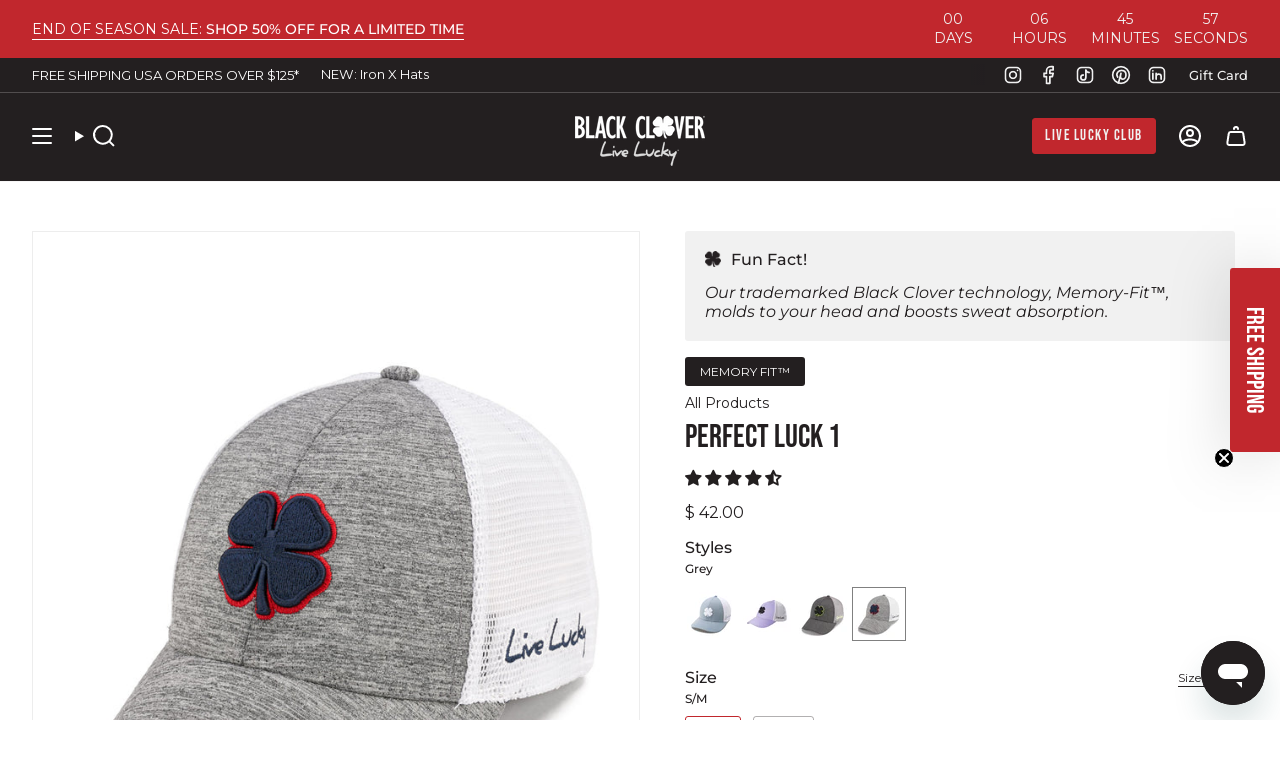

--- FILE ---
content_type: image/svg+xml
request_url: https://blackcloverusa.com/cdn/shop/files/Technology_Icons_Supreme_Comfort.svg?v=1744150101&width=40
body_size: 26
content:
<svg viewBox="0 0 200 200" version="1.1" xmlns:xlink="http://www.w3.org/1999/xlink" xmlns="http://www.w3.org/2000/svg" id="Layer_1">
  
  <defs>
    <style>
      .st0, .st1, .st2 {
        fill: none;
      }

      .st3 {
        fill: #231f20;
      }

      .st1 {
        stroke-width: 8.2px;
      }

      .st1, .st2 {
        stroke: #231f20;
        stroke-miterlimit: 10;
      }

      .st2 {
        stroke-width: 4.1px;
      }

      .st4 {
        clip-path: url(#clippath);
      }
    </style>
    <clipPath id="clippath">
      <rect height="183.2" width="183.2" y="8.4" x="8.4" class="st0"></rect>
    </clipPath>
  </defs>
  <g class="st4">
    <path d="M98.4,138c-.5,0-.8.5-1,1.1-.2.6,0,1.2.3,1.6l3.1,4.3c-11.7,4.5-22.8,1-27.6-1.1,19.3-14.8,35.2-34.9,49.1-61.8.4-.7.2-1.8-.4-2.2-.6-.5-1.4-.3-1.8.5-13.9,26.9-29.7,46.8-49,61.4-.8-6.9-2.4-28.5,8.1-42.8l1.3,5.8c.2.6.6,1.1,1.1,1.2.5,0,1-.3,1.3-.9,10.1-26.1,20.3-32.4,34.3-41.1,6.3-3.9,13.3-8.3,21.3-15.1-2.2,54.6-15.4,83.8-40.3,89.3M141.4,45.6c0-.6-.2-1.2-.7-1.5-.4-.3-1-.3-1.3,0-8.7,7.7-16.4,12.5-23.1,16.7-13.3,8.3-24,14.9-34,39l-1.1-4.5c-.1-.5-.5-1-.9-1.1-.4-.1-.9,0-1.2.4-14,16.4-11.1,43-10.3,48.9-1.5,1.1-2.9,2.1-4.4,3.1.5-1.5.8-3.2.9-5.2,0-.9-.5-1.7-1.2-1.7-.7,0-1.3.7-1.3,1.5-.2,5.6-2.8,8.1-4.4,9.2-1.5.9-2.9,1.7-4.4,2.5-.6.4-.9,1.3-.7,2.1.2.6.7,1,1.2,1s.3,0,.5-.1c1.5-.8,2.9-1.7,4.4-2.5,0,0,0,0,0,0,0,0,0,0,.1,0,1.4-.8,2.7-1.6,4-2.5,3.6-.8,6.2-.5,8.3.9.2.1.4.2.6.2.5,0,.9-.3,1.1-.9.3-.8,0-1.8-.5-2.2-1.2-.8-2.6-1.3-4.2-1.6.5-.4,1.1-.7,1.6-1.1,2.1,1.1,9.3,4.4,18.3,4.4s9.6-.8,14.8-3.2c.4-.2.7-.6.8-1.1.1-.5,0-1.1-.3-1.5l-2.9-4c25.3-7.2,38.5-38.3,40.3-95" class="st3"></path>
    <path d="M98.4,138c-.5,0-.8.5-1,1.1-.2.6,0,1.2.3,1.6l3.1,4.3c-11.7,4.5-22.8,1-27.6-1.1,19.3-14.8,35.2-34.9,49.1-61.8.4-.7.2-1.8-.4-2.2-.6-.5-1.4-.3-1.8.5-13.9,26.9-29.7,46.8-49,61.4-.8-6.9-2.4-28.5,8.1-42.8l1.3,5.8c.2.6.6,1.1,1.1,1.2.5,0,1-.3,1.3-.9,10.1-26.1,20.3-32.4,34.3-41.1,6.3-3.9,13.3-8.3,21.3-15.1-2.2,54.6-15.4,83.8-40.3,89.3ZM141.4,45.6c0-.6-.2-1.2-.7-1.5-.4-.3-1-.3-1.3,0-8.7,7.7-16.4,12.5-23.1,16.7-13.3,8.3-24,14.9-34,39l-1.1-4.5c-.1-.5-.5-1-.9-1.1-.4-.1-.9,0-1.2.4-14,16.4-11.1,43-10.3,48.9-1.5,1.1-2.9,2.1-4.4,3.1.5-1.5.8-3.2.9-5.2,0-.9-.5-1.7-1.2-1.7-.7,0-1.3.7-1.3,1.5-.2,5.6-2.8,8.1-4.4,9.2-1.5.9-2.9,1.7-4.4,2.5-.6.4-.9,1.3-.7,2.1.2.6.7,1,1.2,1s.3,0,.5-.1c1.5-.8,2.9-1.7,4.4-2.5,0,0,0,0,0,0,0,0,0,0,.1,0,1.4-.8,2.7-1.6,4-2.5,3.6-.8,6.2-.5,8.3.9.2.1.4.2.6.2.5,0,.9-.3,1.1-.9.3-.8,0-1.8-.5-2.2-1.2-.8-2.6-1.3-4.2-1.6.5-.4,1.1-.7,1.6-1.1,2.1,1.1,9.3,4.4,18.3,4.4s9.6-.8,14.8-3.2c.4-.2.7-.6.8-1.1.1-.5,0-1.1-.3-1.5l-2.9-4c25.3-7.2,38.5-38.3,40.3-95Z" class="st2"></path>
    <circle r="87.5" cy="100" cx="100" class="st1"></circle>
  </g>
</svg>

--- FILE ---
content_type: image/svg+xml
request_url: https://blackcloverusa.com/cdn/shop/files/Technology_Icons_MemoryFit.svg?v=1744739654&width=40
body_size: 806
content:
<svg viewBox="0 0 200 200" version="1.1" xmlns:xlink="http://www.w3.org/1999/xlink" xmlns="http://www.w3.org/2000/svg" id="Layer_1">
  
  <defs>
    <style>
      .st0, .st1 {
        fill: none;
      }

      .st2 {
        fill: #231f20;
      }

      .st1 {
        stroke: #231f20;
        stroke-miterlimit: 10;
        stroke-width: 6.9px;
      }

      .st3 {
        clip-path: url(#clippath);
      }
    </style>
    <clipPath id="clippath">
      <rect height="183.1" width="183.1" y="8.5" x="8.5" class="st0"></rect>
    </clipPath>
  </defs>
  <g class="st3">
    <circle r="88.1" cy="100" cx="100" class="st1"></circle>
  </g>
  <g>
    <path d="M41.8,134.7h6l2.9,14.1,3-14.1h6v18.8h-3.8v-15l-3.2,15h-4.4l-3.1-15v15h-3.4v-18.8Z" class="st2"></path>
    <path d="M63.5,135.7h7.2v2.5h-4.8v3.4h4.3v2.5h-4.3v3.6h4.8v2.5h-7.2v-14.5Z" class="st2"></path>
    <path d="M73.6,135.7h3.7l2.5,11.6,2.5-11.6h3.7v14.5h-2.3v-12.1l-2.7,12.1h-2.7l-2.6-12.1v12.1h-2.1v-14.5Z" class="st2"></path>
    <path d="M89,148v-10.2l1.6-2.1h5.5l1.6,2.1v10.2l-1.6,2.1h-5.5l-1.6-2.1ZM94.7,147.7l.6-.8v-8l-.6-.8h-2.6l-.6.8v8l.6.8h2.6Z" class="st2"></path>
    <path d="M100.8,135.7h7.1l1.5,2v4.5l-1.4,1.8,1.6,6.1h-2.5l-1.4-5.7h-2.5v5.7h-2.4v-14.5ZM106.4,142.2l.6-.8v-2.8l-.5-.7h-3.2v4.3h3.2Z" class="st2"></path>
    <path d="M114.6,145.7l-3.4-10.1h2.6l2.1,6.9,2.2-6.9h2.4l-3.4,10.1v4.4h-2.4v-4.4Z" class="st2"></path>
    <path d="M122.7,135.7h7v2.5h-4.6v3.8h4.2v2.5h-4.2v5.8h-2.4v-14.5Z" class="st2"></path>
    <path d="M131.8,147.9h1.8v-10h-1.8v-2.2h6.1v2.2h-1.8v10h1.8v2.2h-6.1v-2.2Z" class="st2"></path>
    <path d="M142.9,138.3h-3v-2.6h8.3v2.6h-3v11.9h-2.4v-11.9Z" class="st2"></path>
    <path d="M151.2,135.2h-1.3v-.8h3.3v.8h-1.2v5.3h-.7v-5.3ZM153.6,134.4h1l1.2,5,1.2-5h1.1v6.1h-.7v-5.2l-1.3,5.2h-.7l-1.3-5.2v5.2h-.7v-6.1Z" class="st2"></path>
  </g>
  <g id="gP30Og.tif">
    <g>
      <path d="M45.1,81.4c8.7-1,22,2.7,31.1,3.7,16.7,1.8,33.7,1.6,50.4-.4,15.9-1.9,34.2-9.4,44.7,7.8,10.3,16.9-2.6,37.8-22.3,36.6s-17.1-2.7-25.4-3.5c-19.7-1.8-38.1-1.1-57.7,1.2-12.1,1.4-22.2,5.5-32.8-3.5-15.1-12.9-7.8-39.5,12-41.9ZM47.1,83.8c-16.7,1.3-25.1,20.5-15.5,34.1,9.5,13.4,25.1,7.3,38.5,5.9s37.3-2.3,55.8-.4c10.4,1,25.6,5.7,34.9,1,16.2-8.2,15.1-32.8-2.1-39.2-9.1-3.4-26.8,1.8-37.1,2.8s-29.3,1.4-43.5,0-22.9-4.8-31.1-4.1Z" class="st2"></path>
      <path d="M123,67.5c2.1,4.3-.2,8.3-4.6,9.5-7.1.4-14.3.3-21.4.9-14.5,1.4-17.2,6.2-31.4-2.5-6.4-4-12.3-8.8-19.3-11.9-1-1.9,0-2.4,1.8-1.8,9.4,3.1,20.3,15.4,29.6,16.3s14.8-2.1,22-2.7,11,0,16.2-.4,6.9-6.9,1-9.1c-8.4-.1-16.9-.4-25.3-.2s-4.6,1.2-5.4-.4l.2-1.3c.2-.3,2-.6,2.5-.6,7.3-.6,16.6-.8,23.9-.4,10.7.6,22.5,6.3,33.1,8.1,6.8-.6,7.8-7,1.3-9.8-12.2-5.4-27.7-7.6-40.3-12.5-8.9-.7-17.9,2.7-26.6,3.4s-5.1-.5-8.2-2.1-13.7-7.6-14.1-8.3c-.5-1-.1-2.1,1.1-1.9l17.5,9.5c11.4.6,22.6-5.3,33.9-2.3s26.1,8.5,38.9,12.4c8.6,4.5,4,15.8-5.4,13.8l-21.1-5.7Z" class="st2"></path>
      <path d="M108.7,111.1c4.7-.6,5.4,7.2.3,7.2s-4.9-6.6-.3-7.2ZM108.3,113c-1.5.5-1.5,3.2.3,3.4,3.1.4,2.7-4.3-.3-3.4Z" class="st2"></path>
      <path d="M37.4,101.1c4.6-.4,5.4,7.3.3,7.3-4.5,0-4.6-6.8-.3-7.3ZM37,103c-2,.6-.9,4,.9,3.6s1.9-4.5-.9-3.6Z" class="st2"></path>
      <path d="M96.6,107.4c-3.1-2.9.6-8.1,4.3-5.7s-.9,8.8-4.3,5.7ZM98.3,103c-1.7.5-1.3,3.2.5,3.6,2.9.6,2.8-4.6-.5-3.6Z" class="st2"></path>
      <path d="M147.2,111.1c4.9-.6,5.3,7.1.6,7.2s-5-6.7-.6-7.2ZM146.8,113c-1.4.5-1.4,3.3.7,3.4,3.4.2,2.5-4.6-.7-3.4Z" class="st2"></path>
      <path d="M69.8,111.1c4.9-.6,5.3,7.1.6,7.2s-5-6.7-.6-7.2ZM69.4,113c-1.4.5-1.4,3.3.7,3.4,3.4.2,2.5-4.6-.7-3.4Z" class="st2"></path>
      <path d="M86.7,111.1c3.8-.6,5.6,4.7,2.4,6.6-4.8,2.9-7.9-5.7-2.4-6.6ZM86.3,113c-1.4.5-1.4,3.3.7,3.4,3.4.2,2.5-4.6-.7-3.4Z" class="st2"></path>
      <path d="M48.2,111.1c4.7-.6,5.3,6.9.6,7.2s-5.3-6.6-.6-7.2ZM47.8,113c-1.5.5-1.5,3.1.3,3.4,3.5.6,3.1-4.4-.3-3.4Z" class="st2"></path>
      <path d="M137.6,101c3.5-.3,5.1,5.1,1.7,6.8-5.1,2.6-7.6-6.3-1.7-6.8ZM136.8,103c-1.4.5-1.4,3.3.7,3.4,3.4.2,2.5-4.6-.7-3.4Z" class="st2"></path>
      <path d="M60.2,101c3.5-.3,5.1,5.1,1.7,6.8-5.1,2.6-7.6-6.3-1.7-6.8ZM59.3,103c-1.4.5-1.4,3.3.7,3.4,3.4.2,2.5-4.6-.7-3.4Z" class="st2"></path>
      <path d="M125.6,111.1c4.7-.6,5.3,6.9.6,7.2s-5.2-6.7-.6-7.2ZM125.2,113c-1.5.5-1.5,3.1.3,3.4,3.5.6,3.1-4.4-.3-3.4Z" class="st2"></path>
      <path d="M78.2,102.6c6.1-1.4,5.8,8.6-.3,6.7-3.2-1-2.9-5.9.3-6.7ZM80.6,107.4c1.5-1.5-.2-4.2-2.2-3.2s.2,5.2,2.2,3.2Z" class="st2"></path>
      <path d="M146.8,91.8c4.5-1,5.9,5.6,2.4,6.7-5.9,1.8-6.5-5.8-2.4-6.7ZM146.2,96.6c1.5,1.5,4.2-.2,3.2-2.2s-5.2.2-3.2,2.2Z" class="st2"></path>
      <path d="M108.3,91.8c4.8-.8,5.4,5.8,2.1,6.8-5.6,1.6-6.7-6-2.1-6.8ZM108.7,93.3c-3,.4-1.1,5.7,1.7,3.2s.1-3.5-1.7-3.2Z" class="st2"></path>
      <path d="M69.4,91.8c4.5-1,5.9,5.6,2.4,6.7-5.9,1.8-6.5-5.8-2.4-6.7ZM68.8,96.6c1.5,1.5,4.2-.2,3.2-2.2s-5.2.2-3.2,2.2Z" class="st2"></path>
      <path d="M161.4,102.6c3.1,3.4-1.8,8.2-5.1,5.1s2-8.6,5.1-5.1ZM157.4,103.8c-1.9,1.9,1.9,5.1,3.2,2.2s-1.8-3.5-3.2-2.2Z" class="st2"></path>
      <path d="M123.5,92.6c4.1-3.9,8.7,3.9,4.1,5.8-4,1.7-6.9-3.3-4.1-5.8ZM125.6,93.3c-1.9.4-2.1,4.2.7,3.8s1.7-4.4-.7-3.8Z" class="st2"></path>
      <path d="M46.1,92.6c4.1-3.9,8.7,3.9,4.1,5.8-4,1.7-6.9-3.3-4.1-5.8ZM48.2,93.3c-1.9.4-2.1,4.2.7,3.8s1.7-4.4-.7-3.8Z" class="st2"></path>
      <path d="M116.8,101.8c6.3-1.5,6,7.1,1.1,6.9s-4.4-6.1-1.1-6.9ZM119.5,103.8c-1.3-1.3-4.2,0-3.2,2.2s5.1-.2,3.2-2.2Z" class="st2"></path>
      <path d="M84.6,97.8c-3.8-4.2,3.9-8.8,5.8-4.1s-3.5,6.7-5.8,4.1ZM87.1,93.3c-2.6.4-2.2,4.2.7,3.8s1.4-4.1-.7-3.8Z" class="st2"></path>
    </g>
  </g>
</svg>

--- FILE ---
content_type: text/javascript; charset=utf-8
request_url: https://blackcloverusa.com/products/perfect-luck-1.js
body_size: 1099
content:
{"id":1775263088701,"title":"Perfect Luck 1","handle":"perfect-luck-1","description":"\u003cdiv\u003eWe didn't call it perfect for no reason. Kick back in comfort with our\u003cstrong\u003e Perfect Luck Series\u003c\/strong\u003e featuring super breathable mesh backs, performance wicking fronts, and finished with an ultra comfortable Memory Fit™ Headband. \u003c\/div\u003e\n\u003cul\u003e\n\u003cul\u003e\u003c\/ul\u003e\n\u003c\/ul\u003e\n\u003cul\u003e\u003c\/ul\u003e","published_at":"2021-11-04T21:52:55-06:00","created_at":"2019-01-11T12:28:57-07:00","vendor":"Black Clover","type":"Hat","tags":["2024","2026","_badge_Memory Fit™","not-on-sale"],"price":4200,"price_min":4200,"price_max":4200,"available":true,"price_varies":false,"compare_at_price":null,"compare_at_price_min":0,"compare_at_price_max":0,"compare_at_price_varies":false,"variants":[{"id":13830711771197,"title":"S\/M","option1":"S\/M","option2":null,"option3":null,"sku":"850054743169","requires_shipping":true,"taxable":true,"featured_image":null,"available":true,"name":"Perfect Luck 1 - S\/M","public_title":"S\/M","options":["S\/M"],"price":4200,"weight":150,"compare_at_price":null,"inventory_quantity":208,"inventory_management":"shopify","inventory_policy":"deny","barcode":"850054743169","quantity_rule":{"min":1,"max":null,"increment":1},"quantity_price_breaks":[],"requires_selling_plan":false,"selling_plan_allocations":[]},{"id":13830711803965,"title":"L\/XL","option1":"L\/XL","option2":null,"option3":null,"sku":"850054743152","requires_shipping":true,"taxable":true,"featured_image":null,"available":true,"name":"Perfect Luck 1 - L\/XL","public_title":"L\/XL","options":["L\/XL"],"price":4200,"weight":150,"compare_at_price":null,"inventory_quantity":144,"inventory_management":"shopify","inventory_policy":"deny","barcode":"850054743152","quantity_rule":{"min":1,"max":null,"increment":1},"quantity_price_breaks":[],"requires_selling_plan":false,"selling_plan_allocations":[]}],"images":["\/\/cdn.shopify.com\/s\/files\/1\/1207\/7562\/files\/2025_PerfectLuck1_06.jpg?v=1768248317","\/\/cdn.shopify.com\/s\/files\/1\/1207\/7562\/files\/DSC9696-1_dc2f1be9-8965-4eb3-a617-70bb6de34573.jpg?v=1768248317","\/\/cdn.shopify.com\/s\/files\/1\/1207\/7562\/files\/DSC9700.jpg?v=1768248317","\/\/cdn.shopify.com\/s\/files\/1\/1207\/7562\/files\/DSC9699.jpg?v=1768248317","\/\/cdn.shopify.com\/s\/files\/1\/1207\/7562\/files\/DSC9698.jpg?v=1768248317","\/\/cdn.shopify.com\/s\/files\/1\/1207\/7562\/files\/DSC9701.jpg?v=1768248317"],"featured_image":"\/\/cdn.shopify.com\/s\/files\/1\/1207\/7562\/files\/2025_PerfectLuck1_06.jpg?v=1768248317","options":[{"name":"Size","position":1,"values":["S\/M","L\/XL"]}],"url":"\/products\/perfect-luck-1","media":[{"alt":null,"id":52449404780914,"position":1,"preview_image":{"aspect_ratio":0.8,"height":1600,"width":1280,"src":"https:\/\/cdn.shopify.com\/s\/files\/1\/1207\/7562\/files\/2025_PerfectLuck1_06.jpg?v=1768248317"},"aspect_ratio":0.8,"height":1600,"media_type":"image","src":"https:\/\/cdn.shopify.com\/s\/files\/1\/1207\/7562\/files\/2025_PerfectLuck1_06.jpg?v=1768248317","width":1280},{"alt":null,"id":24516331077693,"position":2,"preview_image":{"aspect_ratio":0.8,"height":1600,"width":1280,"src":"https:\/\/cdn.shopify.com\/s\/files\/1\/1207\/7562\/files\/DSC9696-1_dc2f1be9-8965-4eb3-a617-70bb6de34573.jpg?v=1768248317"},"aspect_ratio":0.8,"height":1600,"media_type":"image","src":"https:\/\/cdn.shopify.com\/s\/files\/1\/1207\/7562\/files\/DSC9696-1_dc2f1be9-8965-4eb3-a617-70bb6de34573.jpg?v=1768248317","width":1280},{"alt":null,"id":24200409612349,"position":3,"preview_image":{"aspect_ratio":0.8,"height":1600,"width":1280,"src":"https:\/\/cdn.shopify.com\/s\/files\/1\/1207\/7562\/files\/DSC9700.jpg?v=1768248317"},"aspect_ratio":0.8,"height":1600,"media_type":"image","src":"https:\/\/cdn.shopify.com\/s\/files\/1\/1207\/7562\/files\/DSC9700.jpg?v=1768248317","width":1280},{"alt":null,"id":24200409579581,"position":4,"preview_image":{"aspect_ratio":0.8,"height":1600,"width":1280,"src":"https:\/\/cdn.shopify.com\/s\/files\/1\/1207\/7562\/files\/DSC9699.jpg?v=1768248317"},"aspect_ratio":0.8,"height":1600,"media_type":"image","src":"https:\/\/cdn.shopify.com\/s\/files\/1\/1207\/7562\/files\/DSC9699.jpg?v=1768248317","width":1280},{"alt":null,"id":24200409546813,"position":5,"preview_image":{"aspect_ratio":0.8,"height":1600,"width":1280,"src":"https:\/\/cdn.shopify.com\/s\/files\/1\/1207\/7562\/files\/DSC9698.jpg?v=1768248317"},"aspect_ratio":0.8,"height":1600,"media_type":"image","src":"https:\/\/cdn.shopify.com\/s\/files\/1\/1207\/7562\/files\/DSC9698.jpg?v=1768248317","width":1280},{"alt":null,"id":24200409481277,"position":6,"preview_image":{"aspect_ratio":0.8,"height":1600,"width":1280,"src":"https:\/\/cdn.shopify.com\/s\/files\/1\/1207\/7562\/files\/DSC9701.jpg?v=1768248317"},"aspect_ratio":0.8,"height":1600,"media_type":"image","src":"https:\/\/cdn.shopify.com\/s\/files\/1\/1207\/7562\/files\/DSC9701.jpg?v=1768248317","width":1280}],"requires_selling_plan":false,"selling_plan_groups":[]}

--- FILE ---
content_type: image/svg+xml
request_url: https://cdn.shopify.com/s/files/1/1207/7562/files/Headwear_-_Flat_Brim.svg?v=1742935243
body_size: 2884
content:
<svg viewBox="0 0 2402.4 2400.7" version="1.1" xmlns="http://www.w3.org/2000/svg" id="Layer_1">
  
  <defs>
    <style>
      .st0 {
        fill: #010101;
      }

      .st1 {
        stroke-dasharray: 8.6 8.6;
        stroke-linecap: round;
        stroke-linejoin: round;
        stroke-width: 5.7px;
      }

      .st1, .st2, .st3, .st4, .st5 {
        stroke: #010101;
      }

      .st1, .st6, .st3 {
        fill: none;
      }

      .st7 {
        fill: #c1272d;
      }

      .st2 {
        fill: #fff;
      }

      .st2, .st6, .st3, .st4, .st5, .st8 {
        stroke-miterlimit: 10;
      }

      .st2, .st3, .st5 {
        stroke-width: 8.6px;
      }

      .st9, .st4, .st5 {
        fill: #c1c4c3;
      }

      .st6 {
        stroke: #c1272d;
        stroke-width: 15px;
      }

      .st4 {
        stroke-width: 8.6px;
      }

      .st8 {
        fill: #231f20;
        stroke: #c1c4c3;
        stroke-width: 11px;
      }
    </style>
  </defs>
  <g>
    <g>
      <path d="M1278.9,383.7c0,19.4-35,28.7-78.1,28.7s-78.1-9.3-78.1-28.7,35-33,78.1-33,78.1,13.6,78.1,33Z" class="st5"></path>
      <path d="M2107.7,1544.9s119.2,187,135.3,221.3c21.2,45.2,14.8,135.4-59.2,163.4-74,27.9-426,120.4-980.5,120.4s-910.8-92.4-984.8-120.4c-74-27.9-80.4-118.2-59.2-163.4,16.1-34.4,135.3-221.3,135.3-221.3h1813Z" class="st4"></path>
      <path d="M2107.7,1527.7s119.2,187,135.3,221.4c21.2,45.1,14.8,135.4-59.2,163.3-74,28-426,120.4-980.5,120.4s-910.8-92.4-984.8-120.4c-74-27.9-80.4-118.2-59.2-163.3,16.1-34.4,135.3-221.4,135.3-221.4h1813Z" class="st5"></path>
      <g>
        <path d="M1667.5,1544.9h4.3s.8,1.3,2.3,3.6" class="st1"></path>
        <path d="M1678.7,1555.7c16.3,25.8,56.7,89.9,63.4,104.1,11,23.4,7.7,70.3-30.7,84.8-38.4,14.5-221.2,62.5-509,62.5s-472.8-48-511.2-62.5c-38.4-14.5-41.7-61.4-30.7-84.8,7-14.9,51.1-84.8,65.7-107.7" class="st1"></path>
        <path d="M728.3,1548.4c1.5-2.3,2.3-3.6,2.3-3.6h4.3" class="st1"></path>
        <line y2="1544.9" x2="1663.3" y1="1544.9" x1="743.5" class="st1"></line>
      </g>
      <g>
        <path d="M1617.4,1544.9h4.3s.8,1.3,2.3,3.6" class="st1"></path>
        <path d="M1628.6,1555.7c15.1,23.8,50.1,79.4,55.9,91.9,9.8,20.9,6.9,62.8-27.4,75.8-34.3,13-197.6,55.8-454.8,55.8s-422.4-42.9-456.8-55.8c-34.3-13-37.3-54.8-27.5-75.8,6.1-13.1,44.7-74.2,58.1-95.4" class="st1"></path>
        <path d="M778.5,1548.5c1.5-2.3,2.3-3.6,2.3-3.6h4.3" class="st1"></path>
        <line y2="1544.9" x2="1613.1" y1="1544.9" x1="793.6" class="st1"></line>
      </g>
      <g>
        <path d="M1717.7,1544.9h4.3s.8,1.3,2.3,3.6" class="st1"></path>
        <path d="M1728.8,1555.7c17.6,27.8,63.4,100.5,70.9,116.4,12.2,25.9,8.5,77.8-34,93.8-42.5,16-244.7,69.1-563.3,69.1s-523.2-53.1-565.7-69.1c-42.5-16-46.2-67.9-34-93.8,7.8-16.7,57.7-95.6,73.2-120" class="st1"></path>
        <path d="M678.2,1548.5c1.5-2.3,2.3-3.6,2.3-3.6h4.3" class="st1"></path>
        <line y2="1544.9" x2="1713.4" y1="1544.9" x1="693.3" class="st1"></line>
      </g>
      <g>
        <path d="M1783.2,1544.9h4.3s.8,1.3,2.3,3.6" class="st1"></path>
        <path d="M1794.4,1555.7c19.1,30.2,72.2,114.2,80.7,132.4,13.7,29.2,9.6,87.6-38.3,105.7-47.9,18.1-275.5,77.9-634.2,77.9s-589.1-59.8-636.9-77.9c-47.9-18.1-52-76.4-38.3-105.7,8.9-18.9,66.1-109.5,82.9-135.9" class="st1"></path>
        <path d="M612.6,1548.5c1.5-2.3,2.3-3.6,2.3-3.6h4.3" class="st1"></path>
        <line y2="1544.9" x2="1778.9" y1="1544.9" x1="627.8" class="st1"></line>
      </g>
      <g>
        <path d="M1848.8,1544.9h4.3s.8,1.3,2.3,3.6" class="st1"></path>
        <path d="M1860,1555.7c20.6,32.4,80.9,127.9,90.5,148.4,15.2,32.5,10.6,97.4-42.6,117.5-53.2,20.1-306.3,86.6-705.1,86.6s-655-66.5-708.2-86.6c-53.2-20.1-57.8-85-42.6-117.5,10-21.3,74.8-123.7,92.7-152" class="st1"></path>
        <path d="M547,1548.4c1.5-2.3,2.3-3.6,2.3-3.6h4.3" class="st1"></path>
        <line y2="1544.9" x2="1844.5" y1="1544.9" x1="562.2" class="st1"></line>
      </g>
      <g>
        <path d="M1906.7,1544.9h4.3s.8,1.3,2.3,3.6" class="st1"></path>
        <path d="M1917.9,1555.7c21.8,34.3,88.6,140.1,99.1,162.5,16.6,35.3,11.6,106-46.3,127.9-57.9,21.9-333.6,94.3-767.7,94.3s-713.1-72.4-771.1-94.3c-58-21.9-62.9-92.6-46.4-127.9,10.9-23.3,82.4-136.3,101.4-166.1" class="st1"></path>
        <path d="M489.1,1548.5c1.5-2.3,2.3-3.6,2.3-3.6h4.3" class="st1"></path>
        <line y2="1544.9" x2="1902.4" y1="1544.9" x1="504.3" class="st1"></line>
      </g>
      <g>
        <path d="M1972.3,1544.9h4.3s.8,1.3,2.3,3.6" class="st1"></path>
        <path d="M1983.4,1555.7c23.1,36.4,97.3,153.8,108.9,178.6,18.1,38.6,12.7,115.8-50.7,139.7-63.3,23.9-364.3,103-838.6,103s-779-79.1-842.3-103c-63.3-23.9-68.7-101.1-50.6-139.7,12-25.7,91.1-150.5,111.1-182.1" class="st1"></path>
        <path d="M423.6,1548.4c1.5-2.3,2.3-3.6,2.3-3.6h4.3" class="st1"></path>
        <line y2="1544.9" x2="1968" y1="1544.9" x1="438.8" class="st1"></line>
      </g>
      <path d="M1201,398.4c164.6,7.8,337.4,36.8,499,68.3,212.5,41.4,362.7,174.6,408.8,392.6,40.2,189.6,32.8,388,28.8,581.6-1.3,64.1,13.5,126.2-52.9,150.4-57.3,20.8-112.9,37.6-172.6,50.6-58.2,12.7-116.3,21.7-175.4,28.4-301.7,34.4-547,28.6-547,28.6h6.5s-245.3,5.7-547-28.6c-59.1-6.7-117.2-15.8-175.4-28.4-59.7-13-115.3-29.8-172.7-50.6-66.4-24.1-42.3-79.9-43.6-144-4-193.6-20.7-398.3,19.5-587.9,46.2-218,196.4-351.2,408.9-392.6,161.6-31.5,347.5-60.5,512.1-68.3h3.1Z" class="st2"></path>
      <polygon points="1193.4 398.6 1204.6 893.3 1215.3 398.4 1193.4 398.6" class="st0"></polygon>
      <path d="M2139.7,1518.9c-9.4,22.1-26.2,39.7-56.8,50.8-57.3,20.8-112.9,37.6-172.7,50.6-58.2,12.7-116.3,21.7-175.4,28.4-301.7,34.4-547,28.6-547,28.6h6.5s-245.3,5.7-547-28.6c-59.1-6.7-117.2-15.8-175.4-28.4-59.8-13-115.4-29.8-172.7-50.6-21.4-7.8-36-18.7-46.1-32.2" class="st1"></path>
      <g>
        <path d="M994.3,415c-1.4.3-2.9.6-4.2.8" class="st1"></path>
        <path d="M981.6,417.5c-167.4,32.6-270.4,61.1-411.8,130.8-127.7,62.9-207.3,197.3-230,331.3-9.5,56.3,3.3,251,19,434.7,16.3,191.6-10.7,262.2-10.6,295.4" class="st3"></path>
        <path d="M331.9,1592.9c0,2.8,0,4.3,0,4.3" class="st1"></path>
      </g>
      <g>
        <path d="M1013.3,417.1c-1.4.3-2.9.6-4.2.8" class="st3"></path>
        <path d="M1000.6,419.6c-167.4,32.6-270.4,61.1-411.8,130.8-127.7,62.9-207.3,197.3-230,331.3-9.5,56.3,3.3,251,19,434.7,16.3,191.6-10.7,262.2-10.6,295.4" class="st1"></path>
        <path d="M350.9,1595c0,2.8,0,4.3,0,4.3" class="st3"></path>
      </g>
      <g>
        <path d="M977.4,419.2c-1.4.3-2.9.6-4.2.8" class="st3"></path>
        <path d="M964.7,421.7c-167.4,32.6-270.4,61.1-411.8,130.8-127.7,62.9-207.3,197.3-230,331.3-9.5,56.3,3.3,251,19,434.7,15.1,176.8-6.8,250.6-10.1,287" class="st1"></path>
        <path d="M315,1597.1c0,2.8,0,4.3,0,4.3" class="st3"></path>
      </g>
      <g>
        <path d="M1401.7,415c1.4.3,2.9.6,4.2.8" class="st1"></path>
        <path d="M1414.4,417.5c167.4,32.6,270.4,61.1,411.8,130.8,127.7,62.9,207.3,197.3,230,331.3,9.5,56.3-3.3,251-19,434.7-16.4,191.6,10.7,262.2,10.5,295.4" class="st3"></path>
        <path d="M2064.2,1592.9c0,2.8,0,4.3,0,4.3" class="st1"></path>
      </g>
      <g>
        <path d="M1382.7,417.1c1.4.3,2.9.6,4.2.8" class="st3"></path>
        <path d="M1395.4,419.6c167.4,32.6,270.4,61.1,411.8,130.8,127.7,62.9,207.3,197.3,230,331.3,9.5,56.3-3.3,251-19,434.7-16.4,191.6,10.7,262.2,10.5,295.4" class="st1"></path>
        <path d="M2045.2,1595c0,2.8,0,4.3,0,4.3" class="st3"></path>
      </g>
      <g>
        <path d="M1418.6,419.2c1.4.3,2.9.6,4.2.8" class="st3"></path>
        <path d="M1431.3,421.7c167.4,32.6,270.4,61.1,411.8,130.8,127.7,62.9,207.3,197.3,230,331.3,9.5,56.3-3.3,251-19,434.7-14.5,169.6,5.1,244.4,9.6,282.4" class="st1"></path>
      </g>
      <g>
        <path d="M1158.5,401.4c-1.4.2-2.8.4-4.3.6" class="st1"></path>
        <path d="M380.5,1608.7c0,2.8,0,4.3,0,4.3" class="st1"></path>
      </g>
      <g>
        <path d="M1387.6,416.1c1.4.3,2.8.5,4.2.8" class="st1"></path>
        <path d="M2050.1,1592.9c0,2.8,0,4.3,0,4.3" class="st1"></path>
      </g>
      <path d="M2001.4,1608.7c0,2.8,0,4.3,0,4.3" class="st1"></path>
      <path d="M1623.4,693.7l-.4-18.9h1.1s1.1,18.8,1.1,18.8h-1.9ZM1621.6,693.7h-2c0,0,1.3-18.9,1.3-18.9h1s-.4,18.9-.4,18.9ZM1627.1,693.5l-1.8-18.8h1.1c0-.1,2.6,18.6,2.6,18.6l-1.9.2ZM1617.7,693.5l-1.8-.2,2.6-18.7,1.2.2-2,18.8ZM1630.9,693l-3.3-18.6,1-.2,4.3,18.4-2,.4ZM1614,692.9l-1.9-.4,4.3-18.4,1,.2-3.5,18.6ZM1634.7,692.1l-5.1-18.2,1.1-.3,5.8,18-1.8.5ZM1610.3,692.1l-1.8-.6,6-17.9,1,.3-5.1,18.2ZM1638.3,690.9l-6.6-17.7,1-.4,7.4,17.3-1.8.7ZM1606.6,690.8l-1.8-.7,7.5-17.3,1,.4-6.8,17.6ZM1641.9,689.3l-8.4-16.9.9-.5,9.2,16.5-1.7.9ZM1603.1,689.3c-.6-.3-1.2-.6-1.8-1l9.4-16.4-7.6,17.3ZM1645.3,687.5l-10-16,11.7,14.8c-.6.4-1.2.8-1.8,1.2ZM1599.6,687.3c-.6-.4-1.2-.8-1.7-1.2l11.1-15.2-9.4,16.4ZM1648.7,685l-11.9-14.6,13.4,13.3c-.5.4-1,.9-1.5,1.3ZM1596.3,684.9c-.6-.5-1.1-.9-1.6-1.4l12.9-13.8-11.3,15.2ZM1651.8,682.2l-13.6-13.1,15,11.5c-.4.5-.9,1.1-1.4,1.6ZM1593.1,682c-.5-.5-.9-1-1.3-1.5l14.5-12.1-13.2,13.6ZM1654.5,678.9l-15.3-11.1,16.6,9.1c-.4.7-.8,1.3-1.3,1.9ZM1590.4,678.7c-.4-.6-.8-1.2-1.2-1.9l16.2-9.7-15,11.5ZM1656.9,675l-16.9-8.4,17.8,6.3c-.3.7-.6,1.4-1,2.1ZM1588.1,674.7c-.3-.7-.6-1.3-.9-2l17.6-6.9-16.7,8.9ZM1658.6,670.7l-18.1-5.4,18.7,3c-.2.8-.3,1.6-.6,2.4ZM1586.4,670.4c-.2-.8-.3-1.5-.5-2.3l18.6-3.3-18.1,5.6ZM1659.5,666l-18.8-1.9,18.9-.6c0,.8,0,1.6-.1,2.4ZM1585.6,665.6c0-.6,0-1.3,0-2l18.9-.3-18.8,2.2ZM1640.7,663.1l18.5-3.7c.1.8.2,1.6.3,2.4l-18.8,1.3ZM1604.5,662.3l-18.9-1.4c0-.8.2-1.6.4-2.3l18.5,3.7ZM1640.5,662l17.5-7.1c.3.7.5,1.5.7,2.2l-18.3,4.8ZM1604.9,661.1l-18.3-4.9c.2-.7.5-1.4.8-2.2l17.5,7.1ZM1640.1,660.7l16.1-10c.3.7.7,1.3,1,2l-17.1,8ZM1605.6,659.9l-17.2-8c.3-.7.7-1.3,1.1-2l16,10ZM1639.4,659.5l14.2-12.5c.4.6.9,1.1,1.3,1.7l-15.5,10.8ZM1606.5,658.6l-15.7-10.5c.4-.6.8-1.1,1.3-1.6l14.4,12.2ZM1638.3,658.2l12.3-14.3c.6.5,1.1,1,1.6,1.6l-13.9,12.8ZM1607.8,657.3l-14.2-12.6c.5-.5,1-.9,1.5-1.4l12.7,14ZM1637.1,657l10.4-15.8c.5.4,1,.8,1.6,1.2l-12,14.6ZM1609.2,656.2l-12.5-14.2c.5-.4,1.1-.8,1.6-1.3l10.9,15.4ZM1635.5,655.8l8.6-16.9c.6.4,1.2.7,1.8,1.1l-10.4,15.8ZM1610,655.7l-9.9-16.1,1.6-1,9.2,16.5-.9.6ZM1633.8,654.9l-.9-.4,7.7-17.2c.6.3,1.2.6,1.8.9l-8.6,16.8ZM1611.7,654.7l-8.2-17,1.8-.8,7.4,17.4-.9.4ZM1631.9,654l-1-.4,6.1-17.9,1.8.7-6.9,17.6ZM1613.6,653.9l-6.5-17.7,1.8-.6,5.7,18-1,.4ZM1629.9,653.3l-1-.3,4.4-18.4,1.8.5-5.2,18.1ZM1615.7,653.2l-4.8-18.2,1.8-.4,4.2,18.4-1.1.3ZM1627.7,652.8l-1-.2,2.8-18.7,1.9.3-3.7,18.5ZM1617.8,652.7l-3.3-18.6,1.9-.3,2.4,18.7-1,.2ZM1625.6,652.5h-1.2c0,0,1.3-18.9,1.3-18.9l1.9.2-2,18.8ZM1620,652.5l-1.7-18.8h1.8c0-.1,1.1,18.7,1.1,18.7h-1.2ZM1623.4,652.3h-1.2l.5-18.9h1.3s-.5,18.9-.5,18.9Z" class="st9"></path>
      <path d="M783.2,693.7l-.4-18.9h1.1s1.1,18.8,1.1,18.8h-1.9ZM781.3,693.7h-2c0,0,1.3-18.9,1.3-18.9h1s-.4,18.9-.4,18.9ZM786.9,693.5l-1.8-18.8h1.1c0-.1,2.6,18.6,2.6,18.6l-1.9.2ZM777.5,693.5l-1.8-.2,2.6-18.7,1.2.2-2,18.8ZM790.6,693l-3.3-18.6,1-.2,4.3,18.4-1.9.4ZM773.8,692.9l-1.9-.4,4.3-18.4,1.1.2-3.5,18.6ZM794.4,692.1l-5.1-18.2,1.1-.3,5.8,18-1.7.5ZM770,692.1l-1.8-.6,6-17.9,1,.3-5.1,18.2ZM798,690.9l-6.6-17.7,1-.4,7.5,17.3-1.8.7ZM766.4,690.8l-1.8-.7,7.5-17.3,1,.4-6.8,17.6ZM801.7,689.3l-8.5-16.9.9-.5,9.2,16.5-1.7.9ZM762.8,689.3c-.6-.3-1.2-.6-1.8-1l9.4-16.4-7.6,17.3ZM805.1,687.5l-9.9-16,11.7,14.8c-.6.4-1.2.8-1.8,1.2ZM759.3,687.3c-.6-.4-1.2-.8-1.7-1.2l11.2-15.2-9.4,16.4ZM808.5,685l-11.9-14.6,13.4,13.3c-.5.4-1,.9-1.5,1.3ZM756,684.9c-.5-.5-1.1-.9-1.6-1.4l12.9-13.8-11.3,15.2ZM811.5,682.2l-13.6-13.1,15,11.5c-.5.5-.9,1.1-1.4,1.6ZM752.9,682c-.5-.5-.9-1-1.4-1.5l14.5-12.1-13.2,13.6ZM814.3,678.9l-15.3-11.1,16.6,9.1c-.4.7-.8,1.3-1.3,1.9ZM750.2,678.7c-.4-.6-.8-1.2-1.2-1.9l16.2-9.7-15,11.5ZM816.7,675l-16.9-8.4,17.8,6.3c-.3.7-.6,1.4-.9,2.1ZM747.9,674.7c-.3-.7-.6-1.3-.8-2l17.5-6.9-16.7,8.9ZM818.3,670.7l-18.1-5.4,18.7,3c-.1.8-.4,1.6-.6,2.4ZM746.2,670.4c-.2-.8-.4-1.5-.5-2.3l18.6-3.3-18,5.6ZM819.2,666l-18.8-1.9,18.9-.6c0,.8,0,1.6-.1,2.4ZM745.4,665.6c0-.6,0-1.3,0-2l18.9-.3-18.8,2.2ZM800.5,663.1l18.5-3.7c.1.8.2,1.6.3,2.4l-18.8,1.3ZM764.3,662.3l-18.9-1.4c0-.8.2-1.6.4-2.3l18.5,3.7ZM800.3,662l17.5-7.1c.3.7.5,1.5.7,2.2l-18.2,4.8ZM764.7,661.1l-18.3-4.9c.2-.7.5-1.4.8-2.2l17.5,7.1ZM799.8,660.7l16-10c.4.7.7,1.3,1.1,2l-17.1,8ZM765.3,659.9l-17.2-8c.3-.7.7-1.3,1.1-2l16,10ZM799.2,659.5l14.2-12.5c.5.6.9,1.1,1.3,1.7l-15.5,10.8ZM766.3,658.6l-15.7-10.5c.4-.6.8-1.1,1.3-1.6l14.4,12.2ZM798.1,658.2l12.3-14.3c.6.5,1.1,1,1.6,1.6l-13.9,12.8ZM767.5,657.3l-14.1-12.6c.5-.5.9-.9,1.5-1.4l12.7,14ZM796.8,657l10.4-15.8c.6.4,1.1.8,1.6,1.2l-12,14.6ZM768.9,656.2l-12.5-14.2c.5-.4,1.1-.8,1.7-1.3l10.8,15.4ZM795.2,655.8l8.6-16.9c.6.4,1.2.7,1.8,1.1l-10.4,15.8ZM769.7,655.7l-9.9-16.1,1.6-1,9.3,16.5-1,.6ZM793.5,654.9l-.9-.4,7.7-17.2c.6.3,1.2.6,1.8.9l-8.6,16.8ZM771.5,654.7l-8.2-17,1.8-.8,7.4,17.4-1,.4ZM791.6,654l-1-.4,6.1-17.9,1.8.7-6.9,17.6ZM773.4,653.9l-6.5-17.7,1.8-.6,5.7,18-1,.4ZM789.6,653.3l-1-.3,4.4-18.4,1.9.5-5.2,18.1ZM775.4,653.2l-4.8-18.2,1.8-.4,4.2,18.4-1.2.3ZM787.5,652.8l-1-.2,2.8-18.7,1.9.3-3.7,18.5ZM777.6,652.7l-3.4-18.6,2-.3,2.4,18.7-1,.2ZM785.4,652.5h-1.1c0,0,1.3-18.9,1.3-18.9l1.9.2-2,18.8ZM779.7,652.5l-1.7-18.8h1.8c0-.1,1.1,18.7,1.1,18.7h-1.2ZM783.1,652.3h-1.2l.4-18.9h1.3s-.5,18.9-.5,18.9Z" class="st9"></path>
      <path d="M801,664.5c0,6.9-8.2,12.5-18.4,12.5s-18.4-5.6-18.4-12.5,8.2-12.5,18.4-12.5,18.4,5.6,18.4,12.5Z" class="st0"></path>
      <path d="M1641.2,664.5c0,6.9-8.2,12.5-18.4,12.5s-18.4-5.6-18.4-12.5,8.2-12.5,18.4-12.5,18.4,5.6,18.4,12.5Z" class="st0"></path>
    </g>
    <g id="Clover_Alone">
      <g id="BC_Stacked">
        <path d="M1298.8,1215.3c4.4,8.5,20.6,3.5,30.5,2,19.6-3.1,45.9-10.4,69.8-5.9,41.1,7.8,69.6,42.9,73.7,85.6,4,41.7-25.5,59.7-41.3,85.5-15.8,45.2-38.4,82.3-95.4,81.6-76-.9-91.4-74.1-111.1-132.8-1.5-4.4-.7-11.6-6.9-12.8-.5,12.6,1.7,29.9,3.9,43.3,7.5,44.8,21.6,89.5,38.3,123.9,2.1,14.3,15.1,22.9,14.8,36.4-12.8,3.6-32.6,3.2-47.2,2-27.2-39.5-34.5-104.6-38.4-169.1-.8-12.5.5-26.3-4.9-37.4-5.9.4-4.3,8.3-4.9,11.8-2.8,17.7-3.3,37.8-4.9,59-3.6,47.1-31.2,85.6-74.7,94.4-26.5,5.3-58.2.2-74.7-14.7-14.7-14.3-23.2-35-40.3-50.2-23.9-21.2-52.9-34.9-52.1-78.7.8-44.4,22-71.3,52.1-86.5,29.8-15,78.3-6.9,116-16.7-2-9.3-13.5-6.8-19.7-6.9-27.1-.5-63.4,1-84.5-4.9-39.6-11.1-73.4-48.6-66.9-104.2,4.5-38.3,36.2-49.1,58-79.6,20.7-29.1,33.4-55.2,73.7-59,59.3-5.6,96.4,33,107.2,80.6,4.7,20.8,6.9,43.7,9.8,66.9.6,5.2-.5,15,6.9,17.7,6.3-4,4.7-13.8,4.9-19.7,1-29.1-3.3-62.1,2-88.5,3.7-18.9,16.7-38.1,30.5-50.2,18.6-16.2,64.8-35.1,96.3-17.7,19.6,10.8,29,29.8,51.1,46.2,27.6,20.4,52.9,29,63.9,59,12.4,48.5-9.5,97.9-44.2,115-12.6,6.2-30.7,8.5-46.2,11.8-15,3.2-33.8,2.9-45.2,12.8" class="st8"></path>
      </g>
    </g>
  </g>
  <g>
    <path d="M1778.9,1509.7c148-2,260.7,3.6,334.8,11.4,7.8.8,9.3,10.9,1.8,13.2-121.6,37.8-482.4,114.4-892,114.3-408.3-.1-805.1-75.2-939.7-103.7-12.8-2.7-22.4-15.4,28-22.2,54.7-7.4,143.4-22.4,253.6-26.1" class="st6"></path>
    <polygon points="1822.1 1564.6 1797.4 1509.5 1819.8 1453.5 1689.3 1511.8 1822.1 1564.6" class="st7"></polygon>
    <polygon points="523.7 1552.9 546.8 1497.2 522.7 1441.8 654.9 1496.2 523.7 1552.9" class="st7"></polygon>
  </g>
</svg>

--- FILE ---
content_type: image/svg+xml
request_url: https://blackcloverusa.com/cdn/shop/files/Technology_Icons_High_Moisture_Transportation.svg?v=1744149952&width=40
body_size: 41
content:
<svg viewBox="0 0 200 200" version="1.1" xmlns="http://www.w3.org/2000/svg" id="Layer_1">
  
  <defs>
    <style>
      .st0 {
        fill: #231f20;
      }

      .st1 {
        fill: none;
        stroke: #231f20;
        stroke-miterlimit: 10;
        stroke-width: 8.1px;
      }
    </style>
  </defs>
  <circle r="92.1" cy="100" cx="100" class="st1"></circle>
  <path d="M42,115.2c0,4.6,1.6,8.2,4.1,10.7,2.7,2.7,6.7,4.1,11,4.1s8.3-1.4,11-4.1c2.5-2.5,4.1-6.1,4.1-10.7,0-7.3-8.4-18.1-15.1-26.6-6.7,8.5-15.1,19.3-15.1,26.6M40.9,131c-3.9-3.8-6.3-9.1-6.3-15.7,0-9.9,9.8-22.3,17.3-31.7l2.2-2.8c1.5-1.9,4.4-2,5.9,0,1.1,1.4,1.6,2.1,2.3,2.9,7.5,9.5,17.3,21.8,17.3,31.7s-2.4,12-6.3,15.7c-4.2,4.1-10,6.3-16.2,6.3s-12.1-2.2-16.2-6.3" class="st0"></path>
  <path d="M90.9,163.2c-.8,1.7-2.8,2.4-4.5,1.6-1.7-.8-2.4-2.7-1.6-4.4h0c4.3-8.9,8.6-17.7,8.6-32.2s-4.3-23.3-8.6-32.1h0c-4-8.3-8-16.4-8-29.6s4-21.4,8-29.6h0c.8-1.7,2.9-2.3,4.6-1.5,1.7.8,2.3,2.8,1.6,4.4h0c-3.7,7.5-7.4,15-7.4,26.7s3.7,19.2,7.4,26.7h0s0,.1,0,.1c4.6,9.5,9.3,19,9.3,34.9s-4.6,25.5-9.3,35h0Z" class="st0"></path>
  <path d="M119.6,50.6c-1.6.9-3.7.3-4.6-1.3s-.3-3.6,1.3-4.5l15.7-8.6c2-1.1,4.4,0,5,2l4.7,16.9c.5,1.8-.6,3.6-2.4,4.1-1.8.5-3.7-.6-4.2-2.3l-1.9-7c-3.1,6-7,11.4-11.5,16.2-6.7,7.1-14.7,12.5-23.2,15.2-1.8.6-3.7-.3-4.3-2.1-.6-1.7.4-3.6,2.1-4.2,7.4-2.4,14.4-7.1,20.4-13.4,4.2-4.4,7.8-9.6,10.7-15.2l-7.7,4.2Z" class="st0"></path>
  <path d="M145.2,74.4c-1.8.4-3.7-.7-4.1-2.4-.4-1.8.7-3.6,2.5-4l17.5-4.1c2.1-.5,4.2,1.1,4.2,3.3l-.3,17.5c0,1.8-1.6,3.3-3.4,3.3-1.9,0-3.4-1.5-3.4-3.3v-7.6c-5.4,6.3-12.2,12.2-19.5,17-9.3,6.2-19.6,10.5-29.7,11.5-1.9.2-3.5-1.2-3.7-3-.2-1.8,1.2-3.4,3.1-3.6,8.9-.8,18.1-4.8,26.5-10.3,6.9-4.6,13.2-10.2,18.5-16.1l-8.2,1.9Z" class="st0"></path>
  <path d="M134.2,155.9c-1.7-.9-2.3-2.9-1.4-4.5.9-1.6,3-2.2,4.6-1.4l7.4,3.9c-2.8-4.9-6.4-9.1-11-12.1-5.5-3.6-12.5-5.7-21.4-5.5-1.9,0-3.4-1.4-3.5-3.2,0-1.8,1.4-3.3,3.3-3.4,10.5-.2,18.8,2.2,25.4,6.6,5.5,3.7,9.8,8.7,13.2,14.6l1.9-7.4c.5-1.8,2.3-2.8,4.1-2.4,1.8.4,2.9,2.2,2.5,4l-4.3,16.7c-.6,2.2-2.8,3.5-5,2.4l-15.9-8.4Z" class="st0"></path>
</svg>

--- FILE ---
content_type: image/svg+xml
request_url: https://blackcloverusa.com/cdn/shop/files/Technology_Icons_Mesh.svg?v=1744739709&width=40
body_size: 1308
content:
<svg viewBox="0 0 200 200" version="1.1" xmlns="http://www.w3.org/2000/svg" id="Layer_1">
  
  <defs>
    <style>
      .st0 {
        fill: #231f20;
      }

      .st1 {
        fill: none;
        stroke: #231f20;
        stroke-miterlimit: 10;
        stroke-width: 6.9px;
      }
    </style>
  </defs>
  <circle r="88.1" cy="100" cx="100" class="st1"></circle>
  <g id="D0kaHa">
    <g>
      <path d="M31.1,106.5l.5-.7,31.3-12.8c-.6-2.4-1.1-4.9-1.4-7.4s-.4-5.2-.6-7.8l.2-7.1.9-7.9-6.6-.9,11.1-13.9,6.6,16.6-6.5-.9c-1.6,9.1-1.4,18.5.6,27.5l30.7-12.4c-.9-2.4-1.7-4.8-2.3-7.3-1.7-7.6-1.8-16.3-.9-24.1s.3-2.5.6-3.7l-6.7-1.1,11.4-13.8,6.3,16.3c0,.3-.3.2-.5.2-.8,0-5.8-1.1-6-.9-1.1,6.8-1.3,13.6-.6,20.4.5,4.4,1.4,8.9,3.4,12.9l28.6,12.1c-1.8-8.8-1.6-18-.3-26.9l-6.5-1.3,11.2-13.8,6.3,16.5-6.6-.8c-1.3,9.4-1.4,19.1,1,28.3l.7.5,31.5,13.4c.9.7.9,2,0,2.7l-10,4.3-.2.3,9.9,4.1c.6.3.7.8,1,1.3v.4l-.5.9c-2.7,1.5-5.7,2.6-8.6,3.7.3.3.9.6,1.4.8,2,.9,4.9,1.8,6.7,2.8s.7.5,1,1v1.2l-.7.7-26.7,11.4c-.1.2.7,2.4.8,2.9,1.6,6.7.4,14.1-2.9,20.1l-3.8-2.2c2.7-5.2,4.1-12.2,2.1-17.9s-.3-1-.6-1l-32.7,13.8-.4.2v.4c0,4.8-1.4,9.6-3.6,13.9h-.1l-3.8-2.2c1.4-2.8,2.5-6,2.9-9.1s.3-2.2,0-2.5l-28.8-11.9c-.2,0-.2,0-.2.2.8,5.9-.6,12.3-3.4,17.4l-3.6-2c-.2-.2-.2-.3-.1-.5,0-.4.8-1.7,1.1-2.3,1.7-4.5,2.1-10.3,1.2-15-.4-.1-33.6-13.6-33.6-13.6-1-.7-1-2,0-2.7,1.8-1.3,6.1-2.3,8.2-3.4s.3,0,.2-.3l-8.2-3.3c-.6-.3-.9-.8-1.2-1.4v-.3c.2-.3.2-.6.4-.9.5-.8,8.9-3.8,10.6-4.6s.4,0,.3-.3l-10.8-4.5-.4-.6v-1ZM98.8,88.1c.6,0,1.5,0,2.2,0s.2.2.2.1c.3-.9-1.4-6.6-2-6.7l-31.1,12.6.3,1.2c1.1-.5,5.1.1,4.3,1.9s-1.9,1.1-2.7,1.2c.7.8,1,2.8,1.5,3.5s1.1.5,1.2,1.1c.2.9-.6,1-.6,1.3,0,.7.4,1.9.4,2.6s0,2.3.1,3.3c-.8,1.9-5.6,1.7-6.3,0s1.1-1.6,1.8-1.7c.1-.2-.4-3.7-.7-4.1s-.6-.3-.8-.5c-.9-.9.2-1.4,0-1.8-1-2-2.2-4-2.9-6.1l-13.6,5.5v.2c.9,0,3,.7,2.1,2s-5.7,1.5-6.3-.6l-8.8,3.8,8.8,3.6c.4,0,0-.4,0-.6.2-1.9,5.5-2.1,6.3-.3s-.4,1.3-1.1,1.6l-2.4.5,52.1,21.2,50.6-21.4c0-.3-.3-.1-.5-.1-.4,0-.6.1-1,.1-1,0-3.5-.6-3-2s6-1.6,6.3.2-.2.8-.6,1.2h.2c0,0,9.5-4.1,9.5-4.1l-9.2-3.9c0,1.7-2.6,1.9-3.9,1.7-2-.2-3.8-1.7-1.2-2.8l1.7-.5-12.5-5.2c.8,1.8,2,3.4,2.5,5.4,3.3,0,5,2.5.9,3.2l.5,3.8c4.2,1.1,1.2,3.3-1.7,3.1s-2.6-1.9-2.9-4.4c-.4-3.8-2-6.6-3.6-9.9-1.4,1.2-3.6,1.4-5.3.6s-.9-2.1.6-2.5,2.6-.2,3.9.2l-.6-1.9-27.1-11.5c-.2,0-.3,0-.2.2.1.5.4,1.1.5,1.7,1.2,4.9.9,9.5-.5,14.3s-1.3,3-1.5,4,.2.9-.3,1.4c-1.3,1.5-6.5,1.1-6.1-.8s1.5-.9,1.9-1.4,1.5-3.1,1.3-3.3c-1.1.2-4.3-.9-2.8-2.3s2.6-.8,3.7-.9l.6-4c-1.2.1-3.8.2-4.5-1.1s1.1-1.8,1.9-1.9ZM162.8,118.4l-9.2-3.8c-.4,2.2-3,1.6-4.6,1.8l-8.2,3.4c.1.4.7.2,1,.4,3,1,1.5,2.8-1,3s-3.6,0-3.7-1.6l-14.3,5.8c0,.3.3.5.4.7.4,1.4-2,1.9-2.9,1.9s-1.7-.3-2.7-.3l-14.4,6.1c-.9,1.8-4.9,1.9-6.2.7s-.1-1.4-.4-1.5l-14-5.7c-1.6.8-3.4,1.2-5.1.5s-1.6-1.9,0-2.4v-.2c-.1,0-15.2-6.1-15.2-6.1,1,1.9-2.4,2.3-3.7,2.2-1.9-.2-3.7-1.6-1.3-2.8l2.5-.5-9-3.6c-1.5.2-4.2.4-4.7-1.3h-.3s-8.7,3.6-8.7,3.6l9.2,3.7c-.9-1.6,2-2.2,3.1-2.2,2.1,0,4.7,1.6,1.6,3l-2.3.4,52.2,21.3,50.8-21.4c0-.3-.3-.1-.5-.1-1.2.1-3.7.2-4.3-1.1s2.2-2.1,3.2-2,4.3.9,2.5,2.6h.2c0,0,9.5-4.2,9.5-4.2ZM151.7,133.2h-2.4c-.1,0-1.3-.5-1.5-.6-.9-.6-.8-1.4,0-2,1.4-1,6.6-.7,5.6,1.5s-.9.6-.4.6l9.7-4.1-.2-.3-7.3-3-12.4,5.2c0,.4.4.3.5.7.4,1.3-1.6,1.8-2.6,1.9s-2-.2-3.1-.3c-4.6,2.1-9.3,3.8-13.8,5.9-1.4.6-2.2,1-3.6,1.5-3,1.2-5.9,2.7-9,3.8,0,.4.6.3.9.5,1.6.8,1.3,1.9-.3,2.5s-3.1.5-4.2-.2-.7-.8-1-.8c-1.5.3-4.3,2.2-5.7,2.2s-.3,0-.5,0c-2.3-.5-5.2-2.5-7.5-3.1s-.1,0-.2,0c1.1,1.7-1.8,2.3-3,2.3-2.1,0-4.9-1.6-1.8-3l2.4-.4-9.6-3.9c-1.5,0-3.9.1-4.3-1.6l-14-5.9c-1.3.6-2.6.8-4,.6s-2.7-1-1.8-2.2.8-.4.4-.6l-11.8-4.8h-.9s-7,2.9-7,2.9l9,3.9c.1-.2,0-.5,0-.8.1-1.8,5.7-2,6.4,0s-2.8,2-3.7,1.8v.2c.1,0,52.2,21.2,52.2,21.2l50.5-21.4Z" class="st0"></path>
      <path d="M89,95.3c1-.1,3.9,0,4,1.5s-5.5,2.2-6.3.5,1.4-1.9,2.3-2Z" class="st0"></path>
      <path d="M107,102.6c1.1-1.2,5.3-1.2,6,.3s-2.8,2.2-3.9,2-3.2-1-2.1-2.3Z" class="st0"></path>
      <path d="M123,110.8c-1.1,1.2-5.3,1.2-6-.3s2.8-2.2,3.9-2,3.2,1,2.1,2.3Z" class="st0"></path>
      <path d="M89,122.6c1-.1,3.9,0,4,1.5s-5.5,2.2-6.3.5,1.4-1.9,2.3-2Z" class="st0"></path>
      <path d="M82.6,102.6c1.2,1.3-1.1,2.2-2.1,2.3s-4.7-.2-3.9-2,4.9-1.4,6-.2Z" class="st0"></path>
      <path d="M109,108.6c1.1-.1,4.1,0,4.1,1.5s-2.8,1.7-3.8,1.6c-3-.3-3.5-2.7-.3-3.1Z" class="st0"></path>
      <path d="M78.8,95.3c1.1-.1,3.7,0,4,1.3s-2.8,1.9-3.9,1.8c-3.2-.4-3.3-2.7-.1-3.1Z" class="st0"></path>
      <path d="M89.2,101.7c1.1-.1,4.4.3,3.7,2s-5.7,1.6-6.2-.1,1.6-1.8,2.5-1.9Z" class="st0"></path>
      <path d="M123,102.6c1.2,1.3-1.1,2.2-2.1,2.3s-4.8-.2-3.9-2,4.9-1.4,6-.3Z" class="st0"></path>
      <path d="M129.5,101.7c1.1-.1,4.4.3,3.7,2s-2.9,1.3-3.9,1.2c-3.2-.4-3.2-2.8.2-3.1Z" class="st0"></path>
      <path d="M82.6,110.8c-1.1,1.2-5.3,1.3-6-.3s2.8-2.2,3.9-2,3.2,1,2.1,2.3Z" class="st0"></path>
      <path d="M98.8,108.6c1.1-.2,5,.1,4.2,2s-5.2,1.5-6.1.2,1-2,1.9-2.1Z" class="st0"></path>
      <path d="M129.1,108.6c1.1-.2,3.5,0,4.1,1.1.9,1.6-2.4,2.2-3.5,2.1-3.1-.2-3.8-2.7-.6-3.1Z" class="st0"></path>
      <path d="M99.2,122.6c.9,0,3.5.1,3.8,1.2.5,1.7-2.8,2-3.9,1.9-3.3-.4-3.2-2.8.1-3.1Z" class="st0"></path>
      <path d="M88.9,108.6c1-.1,4,0,4.1,1.5s-3.5,1.8-4.6,1.5c-2.9-.7-2.1-2.7.5-3Z" class="st0"></path>
      <path d="M108.9,88.2c1.2-.2,4.8,0,4.2,1.9s-5.8,1.8-6.3-.3c0-.9,1.4-1.5,2.1-1.6Z" class="st0"></path>
      <path d="M129.1,115.4c1.1-.1,5,.1,4.2,2s-5.3,1.5-6.1,0,1-1.9,2-2.1Z" class="st0"></path>
      <path d="M112.9,124.8c-1,1.2-5.1,1.2-6-.1s2.5-2.3,3.6-2.2,3.5.9,2.4,2.3Z" class="st0"></path>
      <path d="M62.4,109.3c1.5,1.3-1.3,2.3-2.4,2.4s-4.2-.4-3.6-2,4.8-1.5,6-.4Z" class="st0"></path>
      <path d="M58.9,101.7c1.1-.1,3.9.2,3.8,1.6s-5.8,2.2-6.4.1c0-1.2,1.6-1.6,2.6-1.7Z" class="st0"></path>
      <path d="M119.3,95.3c1.1-.1,3.5,0,3.9,1.3s-2.8,1.9-3.9,1.8c-3.3-.4-3.3-2.7,0-3.1Z" class="st0"></path>
      <path d="M112.9,96.2c1.1,1.3-1.4,2.2-2.4,2.3s-3.7-.2-3.8-1.5c-.1-1.9,5-2.1,6.2-.7Z" class="st0"></path>
      <path d="M119.1,115.4c1.1-.1,3.3,0,4,.9,1.1,1.6-2.1,2.3-3.1,2.3s-2.7-.5-3-1.3c-.4-1.2,1.2-1.8,2.1-1.9Z" class="st0"></path>
      <path d="M102.7,116.2c1.5,1.6-1.7,2.4-2.8,2.4s-3.9-.7-3.1-2.1,4.8-1.5,5.9-.3Z" class="st0"></path>
      <path d="M88.7,115.4c.5,0,1.3,0,1.9,0,1.9.2,3.7,1.9,1.1,2.8s-2.7.4-4,0c-2.3-.9-.7-2.5,1-2.7Z" class="st0"></path>
      <path d="M108.9,115.4c1.2-.2,4.8,0,4.2,1.9s-5.8,1.8-6.3-.3c0-.9,1.4-1.5,2.1-1.6Z" class="st0"></path>
      <path d="M68.5,115.4c1.1-.2,4.1,0,4.3,1.4s-3.2,1.9-4.4,1.6c-2.7-.6-2.4-2.6.1-3Z" class="st0"></path>
      <path d="M78.7,115.4c1-.1,4.7,0,4.2,1.7s-3.7,1.5-4.9,1.1c-2.6-.8-1.4-2.6.7-2.8Z" class="st0"></path>
      <path d="M88.7,88.2c1.1-.1,3.8,0,4.2,1.3s-3.3,1.9-4.3,1.7c-2.9-.6-2.4-2.6.1-3Z" class="st0"></path>
      <path d="M68.9,126.9c1-.1,3.9,0,4,1.5.1,2.1-6.5,2.2-6.4,0s1.7-1.4,2.5-1.5Z" class="st0"></path>
      <path d="M129.4,126.9c1.1-.1,4.7.2,3.9,2s-5.8,1.7-6.3-.4c.2-1.1,1.4-1.5,2.4-1.6Z" class="st0"></path>
      <path d="M89.5,134.1c1.1,0,4.4.5,3.4,2.2s-5.2,1.3-6,0,1.7-2.1,2.7-2.1Z" class="st0"></path>
      <path d="M107.2,136.5c-1.5-1.6,1.8-2.4,2.9-2.4s3.6.6,3,2-4.9,1.5-6,.4Z" class="st0"></path>
      <path d="M69.4,136.8c1.1,0,4.4.5,3.4,2.2s-6,1.3-6.2-.5,2-1.7,2.9-1.7Z" class="st0"></path>
      <path d="M130,136.8c1.2,0,3.1.3,3.5,1.6-.4,2.1-5.8,1.9-6.3.4s1.8-2,2.8-2Z" class="st0"></path>
    </g>
  </g>
</svg>